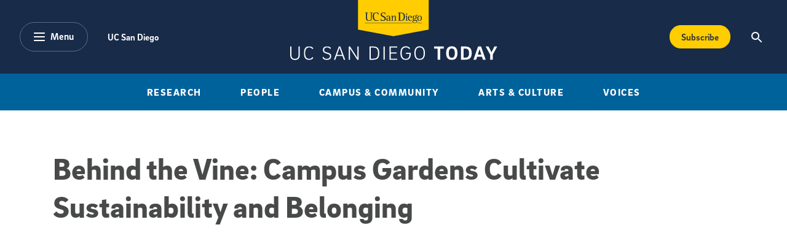

--- FILE ---
content_type: text/html; charset=UTF-8
request_url: https://today.ucsd.edu/videos/behind-the-vine
body_size: 17845
content:
<!DOCTYPE html>
<html lang="en">
	<head>
   	<meta charset="utf-8" />
		<meta name="viewport" content="width=device-width, initial-scale=1" />
		
		<!-- Begin Google Tag Manager --> 
		<script>(function(w,d,s,l,i){w[l]=w[l]||[];w[l].push({'gtm.start': new Date().getTime(),event:'gtm.js'});var f=d.getElementsByTagName(s)[0], j=d.createElement(s),dl=l!='dataLayer'?'&l='+l:'';j.async=true;j.src= 'https://www.googletagmanager.com/gtm.js?id='+i+dl;f.parentNode.insertBefore(j,f); })(window,document,'script','dataLayer','GTM-5BF4W4D');</script> 
		<!-- End Google Tag Manager -->

		

			<title>Behind the Vine: Campus Gardens Cultivate Sustainability and Belonging</title>
			<meta name="description" content="UC San Diego is home to an array of campus gardens that promote education and the growth of sustainable food and local produce. In celebration of the university’s 2024 Earth Week Celebration, learn more about the green spaces where students and staff come together to cultivate community, sustainability and belonging." />
			<!-- Facebook -->
			<meta property="og:title" content="Behind the Vine: Campus Gardens Cultivate Sustainability and Belonging" />
			<meta property="og:type" content="video.other" />
			<meta property="og:url" content="https://today.ucsd.edu/videos/behind-the-vine" />
			
			
			<!-- twitter -->
			<meta name="twitter:card" content="summary_large_image">
			<meta name="twitter:site" content="@UCSanDiego">
			<meta name="twitter:title" content="Behind the Vine: Campus Gardens Cultivate Sustainability and Belonging">
			<meta name="twitter:description" content="UC San Diego is home to an array of campus gardens that promote education and the growth of sustainable food and local produce. In celebration of the university’s 2024 Earth Week Celebration, learn more about the green spaces where students and staff come together to cultivate community, sustainability and belonging.">
			<meta name="twitter:image" content="https://today.ucsd.edu/news_uploads/_social/231101WarrenGardenDSC_1399ErikJepsenUCSanDiego12_%281%29.jpg">
			
			
			<!-- Begin Data Layer -->
			<script> 
			window.dataLayer = window.dataLayer || []; 
			window.dataLayer.push({ 
				'page_type': 'videos detail', 
				'content_title': 'Behind the Vine: Campus Gardens Cultivate Sustainability and Belonging', 
				
				'content_author': ['Amanda Rubalcava'], 
				'content_category': ['Campus News','Student Life'],
				
				'content_topic': [], 
				
				
				'content_pub_date': '2024-04-23',
				'site_section': 'uc san diego today' 
			}); 
			</script>				
			<!-- End Data Layer -->
			
			

		<!-- Google Search -->
		<script async src="https://cse.google.com/cse.js?cx=45493c5a592684cbd"></script>		
		<!--
		<PageMap>
			<DataObject type="document">
				<Attribute name="channel">Videos</Attribute>
				</DataObject>
		</PageMap>
		-->
		

		<script defer="defer" src="/build/scripts/app.js"></script>
		<link rel="stylesheet" href="/build/styles/app.css">
		
		
	</head>

	<body>
		<!-- Begin Google Tag Manager (noscript) --> 
		<noscript><iframe src="https://www.googletagmanager.com/ns.html?id=GTM-5BF4W4D" height="0" width="0" style="display:none;visibility:hidden"></iframe></noscript> 
		<!-- End Google Tag Manager (noscript) -->
		
		<header>
			<!-- a11y skip link -->
	      <div class="skip-to-btn">
	        <a class="skip-navigation" href="#content" tabindex="0" title="Skip to main content">Skip to main content</a>
	      </div>
      
	      <!-- Optional emergency banner -->
			<div id="uc-emergency"></div>
	      <!-- 
The Emergency Emergency
This banner's display can be controlled via typical bootstrap classes.
-->

	      <!-- Global Nav -->
	      <!-- Navbar the primary component for the Main site nav -->
<nav role="navigation" aria-label="Main" class="navbar navbar-expand-lg bg-dark text-white">
  <div class="container-fluid nav-inner">
    <div class="nav-inner-left">
      <button
        class="btn btn-alternate btn-menu"
        type="button"
        data-bs-toggle="offcanvas"
        data-bs-target="#categoryNav"
        aria-controls="categoryNav"
        aria-expanded="false"
      >
        <div class="pill-icon-wrapper">
         	<svg
				  xmlns="http://www.w3.org/2000/svg"
				  width="18"
				  height="14"
				  viewBox="0 0 18 14"
				><path
				    class="menu-icon"
				    fill="#FFF"
				    d="M55,43 L71,43 C71.5522847,43 72,43.4477153 72,44 C72,44.5522847 71.5522847,45 71,45 L55,45 C54.4477153,45 54,44.5522847 54,44 C54,43.4477153 54.4477153,43 55,43 Z M55,55 L71,55 C71.5522847,55 72,55.4477153 72,56 C72,56.5522847 71.5522847,57 71,57 L55,57 C54.4477153,57 54,56.5522847 54,56 C54,55.4477153 54.4477153,55 55,55 Z M55,49 L71,49 C71.5522847,49 72,49.4477153 72,50 C72,50.5522847 71.5522847,51 71,51 L55,51 C54.4477153,51 54,50.5522847 54,50 C54,49.4477153 54.4477153,49 55,49 Z"
				    transform="translate(-54 -43)"
				  ></path>
				</svg>
        </div>
        <span class="pill-label">Menu</span>
      </button>
      <ul class="nav utility-nav ">
        <li class="nav-item">
          <a class="nav-link" href="https://www.ucsd.edu/" title="UC San Diego">
            UC San Diego
          </a>
        </li>
             
      </ul>
    </div>
    <div class="nav-inner-center">
      <a class="nav-brand text-white d-inline-block" href="/">
        <img
          class="logo"
          src="/build/assets/img/global-nav/ucsd-today-logo.svg"
          alt="UC San Diego - Today"
          width="337"
          height="98"
        />
      </a>
    </div>
    <div class="nav-inner-right d-flex flex-row">
      <div class="ms-auto">
        <a class="btn btn-secondary btn-subscribe text-capitalize" aria-label="Subscribe to the Today Newsletter" href="/newsletter/#subscribe" onclick="window.dataLayer.push({ ecommerce: null }); window.dataLayer.push({event: 'add_to_cart', ecommerce: {currency: 'USD', value: 25.00, items: [{item_name: 'Subscribe CTA Button', price: 25.00}]}});">
        Subscribe
        </a>
      </div>
      <button
        class="btn"
        type="button"
        data-bs-toggle="offcanvas"
        data-bs-target="#offcanvasTop"
        aria-controls="offcanvasTop"
        aria-expanded="false"
        aria-label="Search the UC San Diego Website"
      >
        <img
          src="/build/assets/img/global-nav/search-icon.svg"
          alt="Magnifying glass icon"
          class="search-icon"
          aria-hidden="true"
          width="18"
          height="18"
        />
      </button>
    </div>
  </div>
</nav>
<!-- Desktop only top level category sub navigation -->
<div
  class="top-level-categories container-fluid text-center bg-primary d-none d-lg-block"
>
  <nav aria-label="Sub" class="container">
    <ul
      class="nav  mx-auto py-3 text-uppercase justify-content-center justify-content-xl-between"
    >
        <li class="nav-item">
          <a class="nav-link text-white" title="Research" href="https://today.ucsd.edu/research">
            Research
          </a>
        </li>
        <li class="nav-item">
          <a class="nav-link text-white" title="People" href="https://today.ucsd.edu/people">
            People
          </a>
        </li>
        <li class="nav-item">
          <a class="nav-link text-white" title="Research" href="https://today.ucsd.edu/campus-and-community">
            Campus & Community
          </a>
        </li>
        <li class="nav-item">
          <a class="nav-link text-white" title="Research" href="https://today.ucsd.edu/arts-and-culture">
            Arts & Culture
          </a>
        </li>
        <li class="nav-item">
          <a class="nav-link text-white" title="Research" href="https://today.ucsd.edu/voices">
            Voices
          </a>
        </li>
    </ul>
  </nav>
</div>	
		</header>
		
		<main id="content">


	
		
			
		

		
	
		


<section id="feature-detail-hero" class="feature-detail-hero mt-5 mb-4-5 mt-md-6-5 mb-md-6">
	<div class="container">   
		

		<h1 class="mt-3 mt-md-4 mb-4-5 mb-md-4">Behind the Vine: Campus Gardens Cultivate Sustainability and Belonging</h1>
		
	</div>
	
	<!-- Video Player -->
	<!-- 
  This figure is meant to be part of a Video Detail page. It provides 
  data attributes for the slideshow carousel script to target the image and
  caption for dynamically pulling into the slideshow modal
  - Supported variables
  -- video-src
  -- video-title
  -- video-caption
-->

<div class="full-width-mobile container-md" style="margin-top: 4em;">
	<div class="ratio ratio-16x9">
			<iframe 
				width="1020" 
				height="1280" 
				src="https://www.youtube.com/embed/8JI5jGg26SY" 
				title="Behind the Vine: Campus Gardens Cultivate Sustainability and Belonging" 
				frameborder="0" 
				allow="accelerometer; autoplay; clipboard-write; encrypted-media; gyroscope; picture-in-picture; web-share"
				referrerpolicy="strict-origin-when-cross-origin"
				allowfullscreen
			></iframe>     
		</div>
	</div>

	<div class="container-md">
		<p class="figure-caption fs-5 mt-3 mb-3"></p>
	</div>	
</section>

		<section id="wysiwyg" class="wysiwyg mb-7 ">
	
	<!-- START OF AUTHORS-BLOCK FOR MOBILE  -->
	
		<div class="container by-section mb-5-5 d-lg-none">
			
	<!-- 
	  This renders authors content as well as media contacts
	  - Supported variables
	  -- authors
	  -- media-contacts
	-->
	
	<!-- NEW FORMAT SLIDESHOWS AND VIDEOS -->
	
		<h2 class="section-title mb-3">Story by:</h2>
		<ul class="px-0">
			
			 <li class="d-block">
				 <a href="https://today.ucsd.edu/archives/author/Amanda_Rubalcava" class="person-name">
				<span>Amanda Rubalcava</span>
				 </a>
			  	
				-
				<a href="mailto:arubalcava@ucsd.edu" class="person-name email"><span
				  >arubalcava@ucsd.edu</span></a>
			  		
			 </li>
			
		</ul>
	
	
	<!-- TW STORIES OLD FORMAT -->
		

		</div>
	 
	 <!-- END OF AUTHORS-BLOCK FOR MOBILE -->
	
	<div class="container">
		<h2 class="visually-hidden" id="view-count-data" data-entry-id="13405" data-channel="videos">Published Date</h2>
		<time class="section-title mb-5">
		April 23, 2024
		</time>
	</div>
    
	<!-- START NEW CONTENT BLOCK -->
	<div class="container content-block">
	   <div class="row">
			<!-- START If this is the first module, we render the authors block -->
			
				<div class="by-section col-3 offset-1 order-2 d-none d-lg-block">
					
						<!-- START TOPICS & SHARE DESKTOP -->
						
	<!-- 
	  This renders authors content as well as media contacts
	  - Supported variables
	  -- authors
	  -- media-contacts
	-->
	
	<!-- NEW FORMAT SLIDESHOWS AND VIDEOS -->
	
		<h2 class="section-title mb-3">Story by:</h2>
		<ul class="px-0">
			
			 <li class="d-block">
				 <a href="https://today.ucsd.edu/archives/author/Amanda_Rubalcava" class="person-name">
				<span>Amanda Rubalcava</span>
				 </a>
			  	
				-
				<a href="mailto:arubalcava@ucsd.edu" class="person-name email"><span
				  >arubalcava@ucsd.edu</span></a>
			  		
			 </li>
			
		</ul>
	
	
	<!-- TW STORIES OLD FORMAT -->
		

						<!-- END TOPICS & SHARE DESKTOP -->
					 
					<!-- START TOPICS & SHARE DESKTOP -->
					<!--
  This renders topics, share this
  - Supported variables
  -- topics
-->



<h2 class="section-title mt-5 mb-3">Share This:</h2>
<ul class="nav social-nav">
   <li class="nav-item">
      <a
        href="https://www.linkedin.com/sharing/share-offsite/?url=https://today.ucsd.edu/videos/behind-the-vine"
        class="text-white text-decoration-none social-icon-link"
      >
         <span class="visually-hidden">Share this story on Linkedin</span> 
         <svg class="social-icon linkedin" viewBox="0 0 18 18" xmlns="http://www.w3.org/2000/svg">
            <path d="m4 2c0 1.1-.7 2-2 2-1.2 0-2-.9-2-1.9 0-1.1.8-2.1 2-2.1s2 .9 2 2zm-4 16h4v-13h-4zm13.6-12.8c-2.1 0-3.3 1.2-3.8 2h-.1l-.2-1.7h-3.6c0 1.1.1 2.4.1 3.9v8.6h4v-7.1c0-.4 0-.7.1-1 .3-.7.8-1.6 1.9-1.6 1.4 0 2 1.2 2 2.8v6.9h4v-7.4c0-3.7-1.9-5.4-4.4-5.4z" class="icon-fill-dark" />
           </svg>
      </a>
   </li>
   <li class="nav-item">
      <a
        href="http://www.facebook.com/sharer.php?u=https://today.ucsd.edu/videos/behind-the-vine"
        class="text-white text-decoration-none social-icon-link"
      >
         <span class="visually-hidden">Share this story on Facebook</span> 
         <svg class="social-icon facebook" xmlns="http://www.w3.org/2000/svg" version="1.1" viewBox="0 0 9 18">
              <g>
             <path class="icon-fill-dark" d="M6,18H2v-9H0v-3.1h2v-1.9C2,1.5,3.1,0,6.3,0h2.7v3.1h-1.7c-1.2,0-1.3.4-1.3,1.2v1.6h3l-.4,3.1h-2.7v9h0Z"/>
            </g>
         </svg>
      </a>
   </li>
   <li class="nav-item">
        <a 
        href="https://www.threads.net/intent/post?text=Behind the Vine: Campus Gardens Cultivate Sustainability and Belonging%20https://today.ucsd.edu/videos/behind-the-vine"
        class="text-white text-decoration-none social-icon-link"
       >
         <span class="visually-hidden">Share this story on Threads</span> 
         <svg class="social-icon threads" xmlns="http://www.w3.org/2000/svg" version="1.1" viewBox="0 0 15.4 17.8">
            <path class="icon-fill-dark" d="M12,8.3s-.2,0-.2-.1c-.1-2.6-1.5-4-3.9-4h0c-1.4,0-2.6.6-3.3,1.7l1.3.9c.5-.8,1.4-1,2-1s0,0,0,0c.8,0,1.4.2,1.7.7.3.3.5.8.5,1.3-.7,0-1.4-.2-2.2,0-2.2,0-3.7,1.4-3.6,3.2,0,.9.5,1.7,1.3,2.2.7.4,1.5.6,2.4.6s2.1-.5,2.7-1.3c.5-.6.8-1.4.9-2.4.6.3,1,.8,1.2,1.3.4.9.4,2.4-.8,3.6-1.1,1.1-2.3,1.5-4.2,1.5s-3.7-.7-4.8-2c-1-1.2-1.5-3-1.5-5.4s.5-4.1,1.5-5.4c1-1.3,2.7-2,4.8-2s3.8.7,4.9,2c.5.7.9,1.5,1.2,2.4l1.5-.4c-.3-1.2-.8-2.2-1.5-3.1-1.4-1.6-3.4-2.5-6.1-2.5h0C5.2,0,3.2.9,1.8,2.6c-1.2,1.5-1.8,3.7-1.8,6.3h0c0,2.7.6,4.8,1.8,6.3,1.4,1.7,3.4,2.6,6,2.6h0c2.3,0,4-.6,5.3-2,1.8-1.8,1.7-4,1.1-5.4-.4-1-1.2-1.8-2.3-2.3v.2ZM8,12.1c-1,0-2-.4-2-1.3s.5-1.5,2.1-1.6h.5c.6,0,1.1,0,1.6.2-.2,2.3-1.3,2.7-2.2,2.7Z"/>
         </svg>
      </a>
   </li>
   <li class="nav-item">
      <a
        href="http://twitter.com/share?text=Behind the Vine: Campus Gardens Cultivate Sustainability and Belonging&url=https://today.ucsd.edu/videos/behind-the-vine"
        class="text-white text-decoration-none social-icon-link"
      >
         <span class="visually-hidden">Share this story on Twitter</span> 
         <svg class="social-icon twitter" xmlns="http://www.w3.org/2000/svg" version="1.1" viewBox="0 0 14.7 15">
           <path class="icon-fill-dark" d="M8.7,6.4L14.2,0h-1.3l-4.7,5.5L4.4,0H0l5.7,8.3L0,15h1.3l5-5.8,4,5.8h4.4l-6-8.6h0ZM7,8.4l-.6-.8L1.8,1h2l3.7,5.3.6.8,4.8,6.9h-2l-3.9-5.6h0Z"/>
         </svg>
      </a>
   </li>
   <li class="nav-item">
      <a
        href="mailto:?subject=Behind the Vine: Campus Gardens Cultivate Sustainability and Belonging}&body=I%20thought%20you%20might%20be%20interested%20in%20this%20story:%0A%0Ahttps://today.ucsd.edu/videos/behind-the-vine"
        class="text-white text-decoration-none social-icon-link"
      >
         <span class="visually-hidden">Share this story via email</span> 
         <svg class="social-icon share-email" xmlns="http://www.w3.org/2000/svg" version="1.1" viewBox="0 0 27 18">
           <path class="icon-fill-dark" d="M.8,1.9c.7.4,10.9,5.8,11.2,6s.9.3,1.4.3,1,0,1.4-.3S25.3,2.3,26.1,1.9c.7-.4,1.4-1.9,0-1.9H.8C-.6,0,.1,1.5.8,1.9ZM26.4,5.2c-.8.4-11.1,5.8-11.6,6s-.9.3-1.4.3-.8,0-1.4-.3S1.4,5.7.6,5.2c-.6-.3-.6,0-.6.3v10.9c0,.6.8,1.5,1.5,1.5h24c.7,0,1.5-.9,1.5-1.5V5.6c0-.3,0-.6-.6-.3h0Z"/>
         </svg>
      </a>
   </li>
</ul>

					<!-- END TOPICS & SHARE DESKTOP -->
				</div>
			
			<!-- END If this is the first module, we render the authors block -->
			
			
			<div class="col col-left order-2 order-lg-1">
				
				
				<h2 class="visually-hidden">Video Description</h2>
				
				<p>UC San Diego is home to an array of campus gardens that promote education and the growth of sustainable food and local produce. In celebration of the university&rsquo;s 2024 Earth Week Celebration, learn more about the green spaces where students and staff come together to cultivate community, sustainability and belonging.</p>

<p>Videos by Michael Foster and Daniel Orren. Photos by Erik Jepsen.</p>
				
				

				

<!-- Begin Giving Bug -->

<!-- End Giving Bug -->
				
			</div>
		</div>
	</div>
	<!-- END CONTENT BLOCK -->

	<!-- START TOPICS & SHARE MOBILE  -->
	
	<div class="container by-section d-block d-lg-none">
		<!--
  This renders topics, share this
  - Supported variables
  -- topics
-->



<h2 class="section-title mt-5 mb-3">Share This:</h2>
<ul class="nav social-nav">
   <li class="nav-item">
      <a
        href="https://www.linkedin.com/sharing/share-offsite/?url=https://today.ucsd.edu/videos/behind-the-vine"
        class="text-white text-decoration-none social-icon-link"
      >
         <span class="visually-hidden">Share this story on Linkedin</span> 
         <svg class="social-icon linkedin" viewBox="0 0 18 18" xmlns="http://www.w3.org/2000/svg">
            <path d="m4 2c0 1.1-.7 2-2 2-1.2 0-2-.9-2-1.9 0-1.1.8-2.1 2-2.1s2 .9 2 2zm-4 16h4v-13h-4zm13.6-12.8c-2.1 0-3.3 1.2-3.8 2h-.1l-.2-1.7h-3.6c0 1.1.1 2.4.1 3.9v8.6h4v-7.1c0-.4 0-.7.1-1 .3-.7.8-1.6 1.9-1.6 1.4 0 2 1.2 2 2.8v6.9h4v-7.4c0-3.7-1.9-5.4-4.4-5.4z" class="icon-fill-dark" />
           </svg>
      </a>
   </li>
   <li class="nav-item">
      <a
        href="http://www.facebook.com/sharer.php?u=https://today.ucsd.edu/videos/behind-the-vine"
        class="text-white text-decoration-none social-icon-link"
      >
         <span class="visually-hidden">Share this story on Facebook</span> 
         <svg class="social-icon facebook" xmlns="http://www.w3.org/2000/svg" version="1.1" viewBox="0 0 9 18">
              <g>
             <path class="icon-fill-dark" d="M6,18H2v-9H0v-3.1h2v-1.9C2,1.5,3.1,0,6.3,0h2.7v3.1h-1.7c-1.2,0-1.3.4-1.3,1.2v1.6h3l-.4,3.1h-2.7v9h0Z"/>
            </g>
         </svg>
      </a>
   </li>
   <li class="nav-item">
        <a 
        href="https://www.threads.net/intent/post?text=Behind the Vine: Campus Gardens Cultivate Sustainability and Belonging%20https://today.ucsd.edu/videos/behind-the-vine"
        class="text-white text-decoration-none social-icon-link"
       >
         <span class="visually-hidden">Share this story on Threads</span> 
         <svg class="social-icon threads" xmlns="http://www.w3.org/2000/svg" version="1.1" viewBox="0 0 15.4 17.8">
            <path class="icon-fill-dark" d="M12,8.3s-.2,0-.2-.1c-.1-2.6-1.5-4-3.9-4h0c-1.4,0-2.6.6-3.3,1.7l1.3.9c.5-.8,1.4-1,2-1s0,0,0,0c.8,0,1.4.2,1.7.7.3.3.5.8.5,1.3-.7,0-1.4-.2-2.2,0-2.2,0-3.7,1.4-3.6,3.2,0,.9.5,1.7,1.3,2.2.7.4,1.5.6,2.4.6s2.1-.5,2.7-1.3c.5-.6.8-1.4.9-2.4.6.3,1,.8,1.2,1.3.4.9.4,2.4-.8,3.6-1.1,1.1-2.3,1.5-4.2,1.5s-3.7-.7-4.8-2c-1-1.2-1.5-3-1.5-5.4s.5-4.1,1.5-5.4c1-1.3,2.7-2,4.8-2s3.8.7,4.9,2c.5.7.9,1.5,1.2,2.4l1.5-.4c-.3-1.2-.8-2.2-1.5-3.1-1.4-1.6-3.4-2.5-6.1-2.5h0C5.2,0,3.2.9,1.8,2.6c-1.2,1.5-1.8,3.7-1.8,6.3h0c0,2.7.6,4.8,1.8,6.3,1.4,1.7,3.4,2.6,6,2.6h0c2.3,0,4-.6,5.3-2,1.8-1.8,1.7-4,1.1-5.4-.4-1-1.2-1.8-2.3-2.3v.2ZM8,12.1c-1,0-2-.4-2-1.3s.5-1.5,2.1-1.6h.5c.6,0,1.1,0,1.6.2-.2,2.3-1.3,2.7-2.2,2.7Z"/>
         </svg>
      </a>
   </li>
   <li class="nav-item">
      <a
        href="http://twitter.com/share?text=Behind the Vine: Campus Gardens Cultivate Sustainability and Belonging&url=https://today.ucsd.edu/videos/behind-the-vine"
        class="text-white text-decoration-none social-icon-link"
      >
         <span class="visually-hidden">Share this story on Twitter</span> 
         <svg class="social-icon twitter" xmlns="http://www.w3.org/2000/svg" version="1.1" viewBox="0 0 14.7 15">
           <path class="icon-fill-dark" d="M8.7,6.4L14.2,0h-1.3l-4.7,5.5L4.4,0H0l5.7,8.3L0,15h1.3l5-5.8,4,5.8h4.4l-6-8.6h0ZM7,8.4l-.6-.8L1.8,1h2l3.7,5.3.6.8,4.8,6.9h-2l-3.9-5.6h0Z"/>
         </svg>
      </a>
   </li>
   <li class="nav-item">
      <a
        href="mailto:?subject=Behind the Vine: Campus Gardens Cultivate Sustainability and Belonging}&body=I%20thought%20you%20might%20be%20interested%20in%20this%20story:%0A%0Ahttps://today.ucsd.edu/videos/behind-the-vine"
        class="text-white text-decoration-none social-icon-link"
      >
         <span class="visually-hidden">Share this story via email</span> 
         <svg class="social-icon share-email" xmlns="http://www.w3.org/2000/svg" version="1.1" viewBox="0 0 27 18">
           <path class="icon-fill-dark" d="M.8,1.9c.7.4,10.9,5.8,11.2,6s.9.3,1.4.3,1,0,1.4-.3S25.3,2.3,26.1,1.9c.7-.4,1.4-1.9,0-1.9H.8C-.6,0,.1,1.5.8,1.9ZM26.4,5.2c-.8.4-11.1,5.8-11.6,6s-.9.3-1.4.3-.8,0-1.4-.3S1.4,5.7.6,5.2c-.6-.3-.6,0-.6.3v10.9c0,.6.8,1.5,1.5,1.5h24c.7,0,1.5-.9,1.5-1.5V5.6c0-.3,0-.6-.6-.3h0Z"/>
         </svg>
      </a>
   </li>
</ul>

	</div>
	
	<!-- END TOPICS & SHARE MOBILE -->
	
</section>
	

	<div class="py-5 py-lg-7 gray-200-bg">
    <div class="container">
    <section class="row you-may-also-like">
        <div class="col-12 mb-5 mb-lg-7">
	         <!--
- Section Header Left is a right aligned heading with graphic eleemnt 
-- supported variables:
-- title
-- cta_label
-- cta_link
-- cta_off_site
-->
<div class="section-heading-left">
  <div class="section-heading-inner mb-5 mb-lg-0">
    <h2 class="section-heading-label text-uppercase my-0 pe-4">
      You May Also Like
    </h2>
    <div class="hr section-divider bg-divider me-md-3"></div>
  </div>
  
</div>
        </div>
        
        <div class="col-12 col-lg-6 highlighted d-block d-lg-none">
            
               
                 <div class="featured-card text-center mb-5 d-flex flex-column">
                     
                     <div class="featured-card-body order-1 d-flex flex-column">
                         <h3 class="h4 order-1">
                             <a class="featured-link text-decoration-none" href="https://today.ucsd.edu/story/spreading-drug-costs-over-the-year-may-ease-financial-burden-for-medicare-cancer-patients">
                                 Spreading Drug Costs Over the Year May Ease Financial Burden for Medicare Cancer Patients
                             </a>
                         </h3>
						   	
									
		                         <a
		                             href="https://today.ucsd.edu/research/health-and-behavior"
		                             class="order-0 featured-card-topic h2-alt text-decoration-none d-block text-primary"
		                         >Health &amp; Behavior</a>
		                       
									  
									  
									  
									 
		                     
                     </div>
                     
	                     <div class="featured-img-wrapper mb-4-5 order-0">
	                         <a
	                             href="https://today.ucsd.edu/story/spreading-drug-costs-over-the-year-may-ease-financial-burden-for-medicare-cancer-patients"
	                             class="featured-link text-decoration-none d-block"
	                         ><span class="visually-hidden">Senior woman sitting near window reading presscription and holding medicine pills.</span>
	                             <img
	                             class="lozad featured-img img-fluid"
	                             srcset="https://today.ucsd.edu/teaser_uploads/_special-lead-mobile/iStock-2172325176-teaser-1200x628.png 350w, https://today.ucsd.edu/teaser_uploads/_special-lead-desk/iStock-2172325176-teaser-1200x628.png 864w"
	                             sizes="(min-width: 768px) 864px, 350px"
	                             data-src="https://today.ucsd.edu/teaser_uploads/_special-lead-desk/iStock-2172325176-teaser-1200x628.png"
	                             alt="Spreading Drug Costs Over the Year May Ease Financial Burden for Medicare Cancer Patients"
	                             width="750"
	                             height="488"
										  aria-hidden="true"
	                             />
	                         </a>
	                     </div>
                     
                     
                 </div>
               
            
            
        </div>
        
        <div class="col-12 col-lg-6 d-block d-lg-none">
            <div class="articles d-flex flex-row flex-column">
					                    
						 
                                    
						
                        <div class="article d-flex flex-row">
                            
	                         <div class="info-excerpt flex-grow-1 order-1 d-flex flex-column">
	                                                             
	                             <a href="https://today.ucsd.edu/story/a-conversation-with-invincible-animation-producer-and-alumna-marge-dean" class="topic-title order-1">
	                                <h3 class="h4">A Conversation with ‘Invincible’ Animation Producer and Alumna Marge Dean</h3>
	                             </a>
									   	
												 
												 
												 
												
			                             <a
			                                 href="https://today.ucsd.edu/arts-and-culture/events-and-happenings"
			                                 class="featured-card-topic h2-alt text-decoration-none d-block text-primary order-0"
			                             >
			                                 Events &amp; Happenings
			                             </a>
			                            
												 
											
	                         </div>
	                         
		                         <figure class="col-12 me-4 order-0">
		                         <a
		                             href="https://today.ucsd.edu/story/a-conversation-with-invincible-animation-producer-and-alumna-marge-dean"
		                             class="featured-link text-decoration-none d-block"
		                         ><span class="visually-hidden">Portrait of Marge Dean in her studio</span>
		                             <img
		                             class="featured-img img-fluid"
		                             srcset="https://today.ucsd.edu/teaser_uploads/_special-mobile/marge-dean-headshot.png 350w, https://today.ucsd.edu/teaser_uploads/_special-desk/marge-dean-headshot.png 864w"
		                             sizes="(min-width: 768px) 864px, 350px"
		                             data-src="https://today.ucsd.edu/teaser_uploads/_special-desk/marge-dean-headshot.png"
		                             alt="A Conversation with ‘Invincible’ Animation Producer and Alumna Marge Dean"
		                             width="750"
		                             height="488"
											  aria-hidden="true"
		                             />
		                         </a>
		                         </figure>
	                         
	                     </div>
                   
                                    
						
                        <div class="article d-flex flex-row">
                            
	                         <div class="info-excerpt flex-grow-1 order-1 d-flex flex-column">
	                                                             
	                             <a href="https://today.ucsd.edu/story/new-vulnerability-identified-in-aggressive-breast-cancer" class="topic-title order-1">
	                                <h3 class="h4">New Vulnerability Identified in Aggressive Breast Cancer</h3>
	                             </a>
									   	
												
			                             <a
			                                 href="https://today.ucsd.edu/research/health-and-behavior"
			                                 class="featured-card-topic h2-alt text-decoration-none d-block text-primary order-0"
			                             >
			                                 Health &amp; Behavior
			                             </a>
			                            
												 
												 
												 
												 
											
	                         </div>
	                         
		                         <figure class="col-12 me-4 order-0">
		                         <a
		                             href="https://today.ucsd.edu/story/new-vulnerability-identified-in-aggressive-breast-cancer"
		                             class="featured-link text-decoration-none d-block"
		                         ><span class="visually-hidden">3D rendering of cancer detection screening as a treatment for malignant cells with a biopsy </span>
		                             <img
		                             class="featured-img img-fluid"
		                             srcset="https://today.ucsd.edu/teaser_uploads/_special-mobile/iStock-1477214805-teaser-1200x628.png 350w, https://today.ucsd.edu/teaser_uploads/_special-desk/iStock-1477214805-teaser-1200x628.png 864w"
		                             sizes="(min-width: 768px) 864px, 350px"
		                             data-src="https://today.ucsd.edu/teaser_uploads/_special-desk/iStock-1477214805-teaser-1200x628.png"
		                             alt="New Vulnerability Identified in Aggressive Breast Cancer"
		                             width="750"
		                             height="488"
											  aria-hidden="true"
		                             />
		                         </a>
		                         </figure>
	                         
	                     </div>
                   
                                    
						
                        <div class="article d-flex flex-row">
                            
	                         <div class="info-excerpt flex-grow-1 order-1 d-flex flex-column">
	                                                             
	                             <a href="https://today.ucsd.edu/story/compressed-data-technique-enables-pangenomics-at-scale" class="topic-title order-1">
	                                <h3 class="h4">Compressed Data Technique Enables Pangenomics at Scale</h3>
	                             </a>
									   	
												
			                             <a
			                                 href="https://today.ucsd.edu/research/technology-and-engineering"
			                                 class="featured-card-topic h2-alt text-decoration-none d-block text-primary order-0"
			                             >
			                                 Technology &amp; Engineering
			                             </a>
			                            
												 
												 
												 
												 
											
	                         </div>
	                         
		                         <figure class="col-12 me-4 order-0">
		                         <a
		                             href="https://today.ucsd.edu/story/compressed-data-technique-enables-pangenomics-at-scale"
		                             class="featured-link text-decoration-none d-block"
		                         ><span class="visually-hidden">Spirals of DNA code twist into a black hole</span>
		                             <img
		                             class="featured-img img-fluid"
		                             srcset="https://today.ucsd.edu/teaser_uploads/_special-mobile/turakhia_nature_genetics_1200x628.png 350w, https://today.ucsd.edu/teaser_uploads/_special-desk/turakhia_nature_genetics_1200x628.png 864w"
		                             sizes="(min-width: 768px) 864px, 350px"
		                             data-src="https://today.ucsd.edu/teaser_uploads/_special-desk/turakhia_nature_genetics_1200x628.png"
		                             alt="Compressed Data Technique Enables Pangenomics at Scale"
		                             width="750"
		                             height="488"
											  aria-hidden="true"
		                             />
		                         </a>
		                         </figure>
	                         
	                     </div>
                   
                

            </div>
        </div>
        
        <div class="col-12 col-lg-6 d-none d-lg-block">
            <div class="articles d-flex flex-column">
					                    
						 
                                    
						
                    
                        <div class="article d-flex flex-md-row flex-column">
                            
                            <div class="info-excerpt flex-grow-1 order-1 d-flex flex-column">                     
                                <a href="https://today.ucsd.edu/story/a-conversation-with-invincible-animation-producer-and-alumna-marge-dean" class="topic-title order-1">
                                    <h3 class="h4">A Conversation with ‘Invincible’ Animation Producer and Alumna Marge Dean</h3>
                                </a>
									   	
												
												
												
												
		                                <a
		                                    href="https://today.ucsd.edu/arts-and-culture/events-and-happenings"
		                                    class="featured-card-topic h2-alt text-decoration-none d-block text-primary order-0"
		                                >
		                                    Events &amp; Happenings
		                                </a>
		                              
												
		                              
		                                
                            </div>
                            
	                            <figure class="order-0">
	                            <a
	                                href="https://today.ucsd.edu/story/a-conversation-with-invincible-animation-producer-and-alumna-marge-dean"
	                                class="featured-link text-decoration-none d-block"
	                            ><span class="visually-hidden">Portrait of Marge Dean in her studio</span>
	                                <img
	                                class="featured-img img-fluid"
	                                srcset="https://today.ucsd.edu/teaser_uploads/_special-mobile/marge-dean-headshot.png 350w, https://today.ucsd.edu/teaser_uploads/_special-desk/marge-dean-headshot.png 864w"
	                                sizes="(min-width: 768px) 864px, 350px"
	                                data-src="https://today.ucsd.edu/teaser_uploads/_special-desk/marge-dean-headshot.png"
	                                alt="A Conversation with ‘Invincible’ Animation Producer and Alumna Marge Dean"
	                                width="750"
	                                height="488"
											  aria-hidden="true"
	                                />
	                            </a>
	                            </figure>
                            
                        </div>
                      
                                    
						
                    
                        <div class="article d-flex flex-md-row flex-column">
                            
                            <div class="info-excerpt flex-grow-1 order-1 d-flex flex-column">                     
                                <a href="https://today.ucsd.edu/story/new-vulnerability-identified-in-aggressive-breast-cancer" class="topic-title order-1">
                                    <h3 class="h4">New Vulnerability Identified in Aggressive Breast Cancer</h3>
                                </a>
									   	
												
		                                <a
		                                    href="https://today.ucsd.edu/research/health-and-behavior"
		                                    class="featured-card-topic h2-alt text-decoration-none d-block text-primary order-0"
		                                >
		                                    Health &amp; Behavior
		                                </a>
		                              
												
												
												
												
		                              
		                                
                            </div>
                            
	                            <figure class="order-0">
	                            <a
	                                href="https://today.ucsd.edu/story/new-vulnerability-identified-in-aggressive-breast-cancer"
	                                class="featured-link text-decoration-none d-block"
	                            ><span class="visually-hidden">3D rendering of cancer detection screening as a treatment for malignant cells with a biopsy </span>
	                                <img
	                                class="featured-img img-fluid"
	                                srcset="https://today.ucsd.edu/teaser_uploads/_special-mobile/iStock-1477214805-teaser-1200x628.png 350w, https://today.ucsd.edu/teaser_uploads/_special-desk/iStock-1477214805-teaser-1200x628.png 864w"
	                                sizes="(min-width: 768px) 864px, 350px"
	                                data-src="https://today.ucsd.edu/teaser_uploads/_special-desk/iStock-1477214805-teaser-1200x628.png"
	                                alt="New Vulnerability Identified in Aggressive Breast Cancer"
	                                width="750"
	                                height="488"
											  aria-hidden="true"
	                                />
	                            </a>
	                            </figure>
                            
                        </div>
                      
                                    
						
                    
                        <div class="article d-flex flex-md-row flex-column">
                            
                            <div class="info-excerpt flex-grow-1 order-1 d-flex flex-column">                     
                                <a href="https://today.ucsd.edu/story/compressed-data-technique-enables-pangenomics-at-scale" class="topic-title order-1">
                                    <h3 class="h4">Compressed Data Technique Enables Pangenomics at Scale</h3>
                                </a>
									   	
												
		                                <a
		                                    href="https://today.ucsd.edu/research/technology-and-engineering"
		                                    class="featured-card-topic h2-alt text-decoration-none d-block text-primary order-0"
		                                >
		                                    Technology &amp; Engineering
		                                </a>
		                              
												
												
												
												
		                              
		                                
                            </div>
                            
	                            <figure class="order-0">
	                            <a
	                                href="https://today.ucsd.edu/story/compressed-data-technique-enables-pangenomics-at-scale"
	                                class="featured-link text-decoration-none d-block"
	                            ><span class="visually-hidden">Spirals of DNA code twist into a black hole</span>
	                                <img
	                                class="featured-img img-fluid"
	                                srcset="https://today.ucsd.edu/teaser_uploads/_special-mobile/turakhia_nature_genetics_1200x628.png 350w, https://today.ucsd.edu/teaser_uploads/_special-desk/turakhia_nature_genetics_1200x628.png 864w"
	                                sizes="(min-width: 768px) 864px, 350px"
	                                data-src="https://today.ucsd.edu/teaser_uploads/_special-desk/turakhia_nature_genetics_1200x628.png"
	                                alt="Compressed Data Technique Enables Pangenomics at Scale"
	                                width="750"
	                                height="488"
											  aria-hidden="true"
	                                />
	                            </a>
	                            </figure>
                            
                        </div>
                      
                

            </div>
        </div>
        <div class="col-12 col-lg-6 highlighted d-none d-lg-block">
            
               
                    <div class="featured-card text-center mb-5 d-flex flex-column">
                        
                        <div class="featured-card-body order-1 d-flex flex-column">
                            <h3 class="h4 order-1">
                                <a class="featured-link text-decoration-none" href="https://today.ucsd.edu/story/spreading-drug-costs-over-the-year-may-ease-financial-burden-for-medicare-cancer-patients">
                                    Spreading Drug Costs Over the Year May Ease Financial Burden for Medicare Cancer Patients
                                </a>
                            </h3>
							   	
										
		                            <a
		                                href="https://today.ucsd.edu/research/health-and-behavior"
		                                class="order-0 featured-card-topic h2-alt text-decoration-none d-block text-primary"
		                            >
		                                Health &amp; Behavior
		                            </a>
		                         
										 
										 
										 
										 
		                            
                        </div>
                        
	                        <div class="featured-img-wrapper mb-4-5 order-0">
	                            <a
	                                href="https://today.ucsd.edu/story/spreading-drug-costs-over-the-year-may-ease-financial-burden-for-medicare-cancer-patients"
	                                class="featured-link text-decoration-none d-block"
	                            ><span class="visually-hidden">Senior woman sitting near window reading presscription and holding medicine pills.</span>
	                                <img
	                                class="featured-img img-fluid"
	                                srcset="https://today.ucsd.edu/teaser_uploads/_special-lead-mobile/iStock-2172325176-teaser-1200x628.png 350w, https://today.ucsd.edu/teaser_uploads/_special-lead-desk/iStock-2172325176-teaser-1200x628.png 864w"
	                                sizes="(min-width: 768px) 864px, 350px"
	                                data-src="https://today.ucsd.edu/teaser_uploads/_special-lead-desk/iStock-2172325176-teaser-1200x628.png"
	                                alt="Spreading Drug Costs Over the Year May Ease Financial Burden for Medicare Cancer Patients"
	                                width="750"
	                                height="488"
											  aria-hidden="true"
	                                />
	                            </a>
	                        </div>
                        
                    </div>
                 
            
            
        </div>
    </section>
    </div>
</div>
	<section class="subscribe bg-primary" id="subscribe">
  <div
    class="subscribe-inner container text-center text-white pt-5-5 pb-6 pt-md-6-5 pb-md-7"
  >
    <div class="row justify-content-center">
      <div class="col-10">
        <h2 class="h3 text-white mb-md-3">Stay in the Know</h2>
        <p class="mb-4">Keep up with all the latest from UC San Diego. Subscribe
          to the newsletter today.
        </p>
      </div>
    </div>
    <div class="row justify-content-center">
      <div class="col-md-10">
        <form
          novalidate
          data-subscribe-form
          class="subscribe-form d-flex flex-column flex-md-row align-items-md-end"
          action="subscribe.html"
          method="post"
	       data-form_type='newsletter_signup'
        >
          <div class="flex-grow-1 mb-4 mb-md-0 me-md-4">
            <label
              for="subscriber-email"
              class="form-label d-block text-start w-100"
            >
              Email
            </label>
            <input
              type="email"
              name="email"
              class="form-control"
              id="subscriber-email"
              autocomplete="off"
              aria-required="true"
            />
            <div
              class="form-text text-danger d-none"
              data-validation-message="email"
            >
              <div class="icon-circle">
                <svg
  xmlns="http://www.w3.org/2000/svg"
  width="18"
  height="18"
  viewBox="0 0 18 18"
  class="close-x "
><polygon
    fill="currentColor"
    fill-rule="evenodd"
    points="16 0 9 7 2 0 0 2 7 9 0 16 2 18 9 11 16 18 18 16 11 9 18 2"
  ></polygon></svg>
              </div>Please provide a valid email address.</div>
          </div>
          <button
            class="btn btn-secondary btn-lg"
            type="submit"
          >Subscribe</button>
        </form>
      </div>
    </div>
  </div>
</section>
<!-- START Subscribe Modal -->
<div
  class="modal fade"
  id="subscribeConfirmation"
  tabindex="-1"
  aria-labelledby="subscribeConfirmationLabel"
  aria-hidden="true"  
>
  <div class="modal-dialog modal-lg modal-dialog-centered">
    <div class="modal-content">
      <div class="modal-header justify-content-end">
        <span
          id="subscribeConfirmationLabel"
          class="visually-hidden"
        >Subscription Notification</span>
        <button
          type="button"
          class="btn text-body p-0 ps-4 pe-2 pb-4"
          data-close-modal
        >
          <span class="visually-hidden">Close Confirmation</span>
          <svg
  xmlns="http://www.w3.org/2000/svg"
  width="18"
  height="18"
  viewBox="0 0 18 18"
  class="close-x "
><polygon
    fill="currentColor"
    fill-rule="evenodd"
    points="16 0 9 7 2 0 0 2 7 9 0 16 2 18 9 11 16 18 18 16 11 9 18 2"
  ></polygon></svg>
        </button>
      </div>
      <div class="modal-body px-6-5 pb-7">
        <h2 class="h3">
          Thank you!
        </h2>
        <p>You have been successfully subscribed to the UC San Diego Today
          Newsletter.</p>
      </div>
      <div class="modal-footer">
      </div>
    </div>
  </div>
</div>
<!-- STOP Subscribe Modal -->
			</main>
		
		<!-- Global Footer -->
	   <footer>
	      <div class="bg-dark text-white footer-inner">
  <div class="container footer-upper">
    <div class="row">
      <div class="col-12 col-lg-3">
        <h2 class="visually-hidden">Contact Information</h2>
        <div class="logo-wrapper">
          <a class="text-white" href="https://ucsd.edu">
            <img
              width="128"
              height="24"
              src="/build/assets/img/global-nav/ucsd-logo-small.svg"
              alt="UC San Diego Homepage"
            />
          </a>
        </div>
        <div class="address-wrapper">9500 Gilman Drive, La Jolla, CA 92093-0021</div>
        <div class="phone-wrapper">
          <a
            href="tel:8585342230"
            class="text-white text-decoration-underline"
            title="Call (858) 534-2230"
          >(858) 534-2230</a>
        </div>
        <div class="hr mt-5 mb-4 d-md-none"></div>
      </div>
      <div class="col-12 col-lg-6 ps-lg-5">
        <nav class="mb-4" aria-label="Footer">
          <h2 class="visually-hidden">Site Directory</h2>
				<ul class="nav fw-bold mx-auto flex-column footer-nav">
              <li class="nav-item">
                <a class="nav-link text-white p-0" title="Media Contacts" href="/media-contacts">
                  Media Resources & Contacts
                </a>
              </li>
              <li class="nav-item">
                <a class="nav-link text-white p-0" title="Newsletter" href="/newsletter">
                  Newsletter
                </a>
              </li>
              <li class="nav-item">
                <a class="nav-link text-white p-0" title="Emergency Status" href="http://www.ucsd.edu/emergency/">
                  Emergency Status
                </a>
              </li>
              <li class="nav-item">
                <a class="nav-link text-white p-0" title="Disability Resources" href="http://disabilities.ucsd.edu/">
                  Disability Resources
                </a>
              </li>
              <li class="nav-item">
                <a class="nav-link text-white p-0" title="Principles of Community" href="http://www.ucsd.edu/explore/about/principles.html">
                  Principles of Community
                </a>
              </li>
              <li class="nav-item">
                <a class="nav-link text-white p-0" title="Organizational Transformation" href="http://transformation.ucsd.edu">
                  Organizational Transformation
                </a>
              </li>
              <li class="nav-item">
                <a class="nav-link text-white p-0" title="University Communications" href="https://univcomms.ucsd.edu/">
                  University Communications
                </a>
              </li>
              <li class="nav-item">
                <a class="nav-link text-white p-0" title="Key Issues" href="https://keyissues.ucsd.edu/">
                  Key Issues
                </a>
              </li>
          </ul>        
			</nav>
      </div>
      <div class="col-12 col-lg-3">
        <h2 class="visually-hidden">Follow Us on Social Media</h2>
        <ul class="nav social-nav">
   <li class="nav-item">
     <a href="https://www.linkedin.com/company/university-of-california-at-san-diego/" class="text-white text-decoration-none social-icon-link">
       <span class="visually-hidden">UC San Diego Linkedin Account</span> 
       <svg class="social-icon linkedin" viewBox="0 0 18 18" xmlns="http://www.w3.org/2000/svg">
          <path d="m4 2c0 1.1-.7 2-2 2-1.2 0-2-.9-2-1.9 0-1.1.8-2.1 2-2.1s2 .9 2 2zm-4 16h4v-13h-4zm13.6-12.8c-2.1 0-3.3 1.2-3.8 2h-.1l-.2-1.7h-3.6c0 1.1.1 2.4.1 3.9v8.6h4v-7.1c0-.4 0-.7.1-1 .3-.7.8-1.6 1.9-1.6 1.4 0 2 1.2 2 2.8v6.9h4v-7.4c0-3.7-1.9-5.4-4.4-5.4z" class="icon-fill linkedin-fill" />
       </svg>
     </a>
   </li>
   <li class="nav-item">
     <a href="https://instagram.com/ucsandiego" class="text-white text-decoration-none social-icon-link">
       <span class="visually-hidden">UC San Diego Instagram Account</span> 
       <svg class="social-icon instagram" viewBox="0 0 18 18" xmlns="http://www.w3.org/2000/svg">
         <defs>
          <linearGradient id="instagramGradient" x1="0" y1="1" x2="1" y2="0">
            <stop offset="0%" stop-color="#feda75"/>  
            <stop offset="25%" stop-color="#fa7e1e"/> 
            <stop offset="50%" stop-color="#d62976"/> 
            <stop offset="75%" stop-color="#962fbf"/> 
            <stop offset="100%" stop-color="#4f5bd5"/> 
          </linearGradient>
         </defs> 
         <path d="m14.884 4.1958c0 .596-.484 1.08-1.08 1.08s-1.08-.484-1.08-1.08.484-1.08 1.08-1.08 1.08.484 1.08 1.08m-5.884 7.804c-1.657 0-3-1.343-3-3s1.343-3 3-3 3 1.343 3 3-1.343 3-3 3m0-7.621c-2.553 0-4.622 2.069-4.622 4.621 0 2.553 2.069 4.622 4.622 4.622 2.552 0 4.621-2.069 4.621-4.622 0-2.552-2.069-4.621-4.621-4.621m7.326 8.258c-.007.571-.112 1.136-.31 1.671-.303.785-.923 1.405-1.708 1.708-.535.199-1.101.303-1.671.31-.949.043-1.234.053-3.637.053s-2.688-.01-3.637-.053c-.571-.007-1.136-.111-1.671-.31-.391-.144-.745-.374-1.035-.673-.299-.29-.529-.644-.673-1.035-.199-.535-.303-1.1-.31-1.671-.043-.949-.053-1.234-.053-3.637s.01-2.688.053-3.637c.007-.57.111-1.136.31-1.671.144-.391.374-.744.673-1.035.29-.299.644-.529 1.035-.673.535-.198 1.1-.303 1.671-.31.949-.043 1.234-.052 3.637-.052s2.688.009 3.637.052c.57.007 1.136.112 1.671.31.391.144.744.375 1.035.673.298.291.529.644.673 1.035.198.535.303 1.101.31 1.671.043.949.052 1.234.052 3.637s-.009 2.688-.052 3.637m1.62-7.347c-.015-.747-.157-1.486-.419-2.185-.226-.601-.58-1.145-1.038-1.594-.449-.458-.993-.812-1.594-1.038-.699-.262-1.438-.404-2.185-.419-.959-.043-1.266-.054-3.71-.054s-2.751.011-3.711.054c-.747.015-1.485.157-2.185.419-.6.226-1.144.58-1.594 1.038-.457.449-.812.993-1.038 1.594-.262.699-.403 1.438-.418 2.185-.044.959-.054 1.266-.054 3.71s.01 2.751.054 3.711c.015.747.156 1.485.418 2.185.226.6.581 1.144 1.038 1.594.45.457.994.812 1.594 1.038.7.262 1.438.403 2.185.418.96.044 1.267.054 3.711.054s2.751-.01 3.71-.054c.747-.015 1.486-.156 2.185-.418 1.209-.468 2.165-1.424 2.632-2.632.262-.7.404-1.438.419-2.185.043-.96.054-1.267.054-3.711s-.011-2.751-.054-3.71" class="icon-fill instagram-fill" fill-rule="evenodd"/>
       </svg>
     </a>
   </li>
   <li class="nav-item">
     <a href="https://twitter.com/ucsandiego" class="text-white text-decoration-none social-icon-link">
       <span class="visually-hidden">UC San Diego Twitter Account</span>  
       <svg class="social-icon twitter" xmlns="http://www.w3.org/2000/svg" version="1.1" viewBox="0 0 14.7 15">
           <path class="icon-fill twitter-fill" d="M8.7,6.4L14.2,0h-1.3l-4.7,5.5L4.4,0H0l5.7,8.3L0,15h1.3l5-5.8,4,5.8h4.4l-6-8.6h0ZM7,8.4l-.6-.8L1.8,1h2l3.7,5.3.6.8,4.8,6.9h-2l-3.9-5.6h0Z"/>
       </svg>
     </a>
   </li>
   <li class="nav-item">
     <a href="https://facebook.com/ucsandiego" class="text-white text-decoration-none social-icon-link">
       <span class="visually-hidden">UC San Diego Facebook Account</span>  
       <svg class="social-icon facebook" xmlns="http://www.w3.org/2000/svg" version="1.1" viewBox="0 0 9 18">
         <g>
           <path class="icon-fill facebook-fill" d="M6,18H2v-9H0v-3.1h2v-1.9C2,1.5,3.1,0,6.3,0h2.7v3.1h-1.7c-1.2,0-1.3.4-1.3,1.2v1.6h3l-.4,3.1h-2.7v9h0Z"/>
         </g>
       </svg>
     </a>
   </li>
   <li class="nav-item">
     <a href="https://youtube.com/ucsandiego" class="text-white text-decoration-none social-icon-link">
       <span class="visually-hidden">UC San Diego Youtube Account</span>  
       <svg class="social-icon youtube" xmlns="http://www.w3.org/2000/svg" version="1.1" viewBox="0 0 20 15.4">
         <path class="icon-fill youtube-fill" d="M10,0C.2,0,0,.9,0,7.7s.2,7.7,10,7.7,10-.9,10-7.7-.2-7.7-10-7.7ZM13.2,8l-4.5,2.1c-.4.2-.7,0-.7-.5v-3.9c0-.4.3-.6.7-.5l4.5,2.1c.4.2.4.5,0,.7Z"/>
       </svg>
     </a>
   </li>
   <li class="nav-item">
     <a href="https://www.tiktok.com/@ucsandiego" class="text-white text-decoration-none social-icon-link">
       <span class="visually-hidden">UC San Diego Tiktok Account</span>  
       <svg class="social-icon tiktok" viewBox="0 0 18 20" xmlns="http://www.w3.org/2000/svg" xmlns:xlink="http://www.w3.org/1999/xlink">
         <path d="m15.0435336 4.1738992c-1.1304209-.69563833-1.9999861-1.99998616-2.2173774-3.30433398-.0435337-.30438935-.0869981-.56524508-.0869981-.86956522h-3.43479643v8.08694268 5.60870952c0 1.6087372-1.30434783 2.913085-2.9130158 2.913085-.52178065 0-.95656326-.1304625-1.39134587-.3478538-.91302964-.478247-1.56520355-1.4782747-1.56520355-2.5652312 0-1.608668 1.30434783-2.9130158 2.95654942-2.9130158.30432015 0 .56517587.0434644.86956522.1303932v-2.69562445-.78263638c-.30438935-.04346442-.56524507-.08692884-.86956522-.08692884-3.52179449 0-6.39134587 2.82608697-6.39134587 6.34781227 0 2.1304486 1.08695652 4.0435059 2.73915812 5.1739269 1.0434921.6957075 2.30437551 1.1304209 3.65218775 1.1304209 3.52172529 0 6.34781223-2.826087 6.34781223-6.3043478v-7.13044865c1.3043478 1.17395457 3.0435475 1.73913043 4.7826779 1.60866797v-2.56516203-.86956521c-.8696344.17385767-1.7391304-.08699805-2.4783024-.56524508" class="icon-fill tiktok-fill" fill-rule="evenodd"/>
       </svg>
     </a>
   </li>
   <li class="nav-item">
     <a href="https://www.threads.net/@ucsandiego" class="text-white text-decoration-none social-icon-link">
       <span class="visually-hidden">UC San Diego Threads Account</span>  
       <svg class="social-icon threads" xmlns="http://www.w3.org/2000/svg" version="1.1" viewBox="0 0 15.4 17.8">
         <path class="icon-fill threads-fill" d="M12,8.3s-.2,0-.2-.1c-.1-2.6-1.5-4-3.9-4h0c-1.4,0-2.6.6-3.3,1.7l1.3.9c.5-.8,1.4-1,2-1s0,0,0,0c.8,0,1.4.2,1.7.7.3.3.5.8.5,1.3-.7,0-1.4-.2-2.2,0-2.2,0-3.7,1.4-3.6,3.2,0,.9.5,1.7,1.3,2.2.7.4,1.5.6,2.4.6s2.1-.5,2.7-1.3c.5-.6.8-1.4.9-2.4.6.3,1,.8,1.2,1.3.4.9.4,2.4-.8,3.6-1.1,1.1-2.3,1.5-4.2,1.5s-3.7-.7-4.8-2c-1-1.2-1.5-3-1.5-5.4s.5-4.1,1.5-5.4c1-1.3,2.7-2,4.8-2s3.8.7,4.9,2c.5.7.9,1.5,1.2,2.4l1.5-.4c-.3-1.2-.8-2.2-1.5-3.1-1.4-1.6-3.4-2.5-6.1-2.5h0C5.2,0,3.2.9,1.8,2.6c-1.2,1.5-1.8,3.7-1.8,6.3h0c0,2.7.6,4.8,1.8,6.3,1.4,1.7,3.4,2.6,6,2.6h0c2.3,0,4-.6,5.3-2,1.8-1.8,1.7-4,1.1-5.4-.4-1-1.2-1.8-2.3-2.3v.2ZM8,12.1c-1,0-2-.4-2-1.3s.5-1.5,2.1-1.6h.5c.6,0,1.1,0,1.6.2-.2,2.3-1.3,2.7-2.2,2.7Z"/>
       </svg>
     </a>
   </li>
   <li class="nav-item">
     <a href="https://bsky.app/profile/ucsandiego.bsky.social" class="text-white text-decoration-none social-icon-link">
       <span class="visually-hidden">UC San Diego Blue sky Account</span>  
       <svg class="social-icon bluesky" xmlns="http://www.w3.org/2000/svg" version="1.1" viewBox="0 0 18 15.9">
         <path class="icon-fill bluesky-fill" d="M3.9,1.1c2.1,1.5,4.3,4.7,5.1,6.4.8-1.7,3-4.8,5.1-6.4,1.5-1.1,3.9-2,3.9.8s-.3,4.6-.5,5.3c-.6,2.3-3,2.9-5.1,2.5,3.6.6,4.6,2.7,2.6,4.7-3.8,3.9-5.5-1-5.9-2.2,0-.2-.1-.3-.1-.2v.2c-.5,1.2-2.2,6.1-6,2.2-2-2.1-1.1-4.1,2.6-4.7-2.1.4-4.4-.2-5.1-2.5C.3,6.5,0,2.5,0,1.9,0-.8,2.4,0,3.9,1.1Z"/>
       </svg>
     </a>
   </li>
</ul>
      </div>
    </div>
  </div>

  <div class="container-fluid px-md-0 footer-lower">
    <div class="hr mt-5 mb-0"></div>
    <div class="text-center">
      <div
        class="accordion divisions-and-schools-accordion"
        id="divisionsSchoolsAccordion"
      >
        <div class="accordion-item bg-transparent border-0">
          <button
            id="divisionsAndSchools"
            class="btn text-capitalize text-white w-100 border-0 collapsed divisions-and-schools-btn"
            type="button"
            data-bs-toggle="collapse"
            data-bs-target="#collapseOne"
            aria-expanded="false"
            aria-controls="collapseOne"
          >
            Divisions &amp; Schools
            <span class="collapse-icon">&nbsp;</span>
          </button>
          <div
            id="collapseOne"
            class="accordion-collapse collapse"
            aria-labelledby="divisionsAndSchools"
            data-bs-parent="#divisionsSchoolsAccordion"
          >
            <div class="accordion-body">
              <nav aria-label="Divisions and Scools">
				  		<ul class="nav  mx-auto flex-column flex-md-row footer-nav text-center justify-content-md-center">
                    <li class="nav-item">
                      <a class="nav-link text-white p-0" 
	                     href="https://artsandhumanities.ucsd.edu/">
                        Arts and Humanities
                      </a>
                    </li>
                    <li class="nav-item">
                      <a class="nav-link text-white p-0" 
	                     href="http://biology.ucsd.edu/">
                        Biological Sciences
                      </a>
                    </li>
                    <li class="nav-item">
                      <a class="nav-link text-white p-0" 
	                     href="https://extendedstudies.ucsd.edu/">
		                  Division of Extended Studies
                      </a>
                    </li>
                    <li class="nav-item">
                      <a class="nav-link text-white p-0" 
	                     href="https://grad.ucsd.edu/">
                        Division of Graduate Education and Postdoctoral Affairs
                      </a>
                    </li>
                    <li class="nav-item">
                      <a class="nav-link text-white p-0" 
	                     href="https://undergrad.ucsd.edu/">
                        Division of Undergraduate Education
                      </a>
                    </li>
                    <li class="nav-item">
                      <a class="nav-link text-white p-0" 
	                     href="https://datascience.ucsd.edu/">
                        Halicioğlu Data Science Institute
                      </a>
                    </li>
                    <li class="nav-item">
                      <a class="nav-link text-white p-0" 
	                     href="https://jacobsschool.ucsd.edu/">
                        Jacobs School of Engineering
                      </a>
                    </li>
                    <li class="nav-item">
                      <a class="nav-link text-white p-0" 
	                     href="https://physicalsciences.ucsd.edu/">
                        Physical Sciences
                      </a>
                    </li>
                    <li class="nav-item">
                      <a class="nav-link text-white p-0" 
	                     href="https://rady.ucsd.edu/">
                        Rady School of Management
                      </a>
                    </li>
                    <li class="nav-item">
                      <a class="nav-link text-white p-0" 
	                     href="https://gps.ucsd.edu/">
                        School of Global Policy & Strategy
                      </a>
                    </li>
                    <li class="nav-item">
                      <a class="nav-link text-white p-0" 
	                     href="https://medschool.ucsd.edu/">
                        School of Medicine
                      </a>
                    </li>
                    <li class="nav-item">
                      <a class="nav-link text-white p-0" 
	                     href="https://scripps.ucsd.edu/">
                        Scripps Institution of Oceanography
                      </a>
                    </li>
                    <li class="nav-item">
                      <a class="nav-link text-white p-0" 
	                     href="https://pharmacy.ucsd.edu/">
                        Skaggs School of Pharmacy
                      </a>
                    </li>
                    <li class="nav-item">
                      <a class="nav-link text-white p-0" 
	                     href="http://socialsciences.ucsd.edu/">
                        Social Sciences
                      </a>
                    </li>
                    <li class="nav-item">
                      <a class="nav-link text-white p-0" 
	                     href="https://hwsph.ucsd.edu/">
                        Wertheim School of Public Health
                      </a>
                    </li>
                </ul>              
               </nav>
            </div>
          </div>
          
        </div>
      </div>
    </div>
    <div class="hr mt-0 mb-4"></div>

    <p class="text-center m-0 pb-4 footer-legal">&copy;
      <span data-full-year>2021</span>
      Regents of the University of California. All rights reserved.
      <a
        href="https://ucsd.edu/about/terms-of-use.html"
        class="text-white text-decoration-underline"
        title="Terms of Use"
      >Terms of Use</a>
      |
      <a
        href="https://accessibility.ucsd.edu/report-a-concern/index.html"
        class="text-white text-decoration-underline"
        title="Accessibility"
      >Accessibility</a>
      |
      <a
        href="https://ucsd.edu/about/privacy.html"
        class="text-white text-decoration-underline"
        title="Privacy"
      >Privacy</a>
      |
      <a
        href="https://univcomms.ucsd.edu/about/contact/index.html"
        class="text-white text-decoration-underline"
        title="Feedback"
      >Feedback</a>
      </p>
  </div>
</div>
	   </footer>
	   <!-- Global Offcanvas and dialogs -->
	   <!-- CATEGORY NAV -->
<!-- This acts as a the offcanvas menu with social links -->
<div
  class="category-nav-wrapper offcanvas offcanvas-start bg-primary text-white"
  tabindex="-1"
  id="categoryNav"
  aria-labelledby="CategoryNavLabel"
>
  <div
    class="offcanvas-header text-right d-flex justify-content-end justify-content-lg-start pe-0"
  >
    <span id="CategoryNavLabel" class="visually-hidden">Category navigation with
      Social links</span>
    <button
      type="button"
      class="btn btn-offcanvas-close d-inline-flex align-items-stretch text-capitalize"
      data-bs-dismiss="offcanvas"
      aria-label="Close Menu"
    >
      <img 
        src="/build//assets/img/global-nav/close-x.svg" 
        alt="X icon" 
        aria-hidden="true" 
        width="18"
        height="18"
      />
      <span
        class="lead  text-white d-none d-lg-inline-block ms-lg-3"
      >Close</span>
    </button>
  </div>
  <div class="offcanvas-body">
    <div class="hr mb-5 mt-0 d-none d-lg-block"></div>
    <div class="container-fluid">
      <div class="row">
        <div class="col-lg-12">
          <nav class="nav-categories d-flex flex-column flex-lg-row justify-content-between" aria-label="Main Expanded">
	          
	         <!-- OffCanvas Navigation --> 
            <ul class="nav flex-column">
                <li class="nav-item nav-item-parent">
                    <h2 class="h3 text-white d-none d-lg-inline">
                      <!-- DESKTOP ONLY LINK -->
                      <a class="text-white text-decoration-none" href="/research" data-parent-item="/research" aria-expanded="true">
                      Research
                        <img 
                          src="/build/assets/img/global-nav/right-arrow-yellow.svg" 
                          aria-hidden="true" 
                          alt="Right pointing chevron" 
                          class="nav-chevron"
                          width="7"
                          height="10"
                        />
                      </a>
                    </h2>
                      <!-- MOBILE ONLY SUB NAV DISPLAY CONTROL -->
                      <button id="parentNavItem0" type="button" class="h3 bg-transparent border-0 text-white text-decoration-none d-lg-none p-0" data-parent-item="/research" aria-controls="subNav0" aria-expanded="true">
                      Research
                        <img 
                          src="/build/assets/img/global-nav/right-arrow-yellow.svg" 
                          aria-hidden="true" 
                          alt="Right pointing chevron" 
                          class="nav-chevron"
                          width="7"
                          height="10"
                        />
                      </button>
                    <nav id="subNav0" aria-labelledby="parentNavItem0" class="sub-nav" data-has-parent="/research">
                      <button type="button" class="btn text-white btn-back" data-back-to-parent="/research" aria-hidden="true">
                        <img 
                          src="/build/assets/img/global-nav/right-arrow-yellow.svg" 
                          aria-hidden="true" 
                          alt="Right pointing chevron" 
                          class="nav-chevron"
                          width="7"
                          height="10"
                        />
                        <span class="back-label" aria-hidden="true">Back</span>
                      </button>
                      <ul class="nav flex-column">
	                       
	                       <li class="nav-item">
                            <a href="https://today.ucsd.edu/research/the-arts" class="text-white text-decoration-none sub-category-link">
                              The Arts
                            </a>
                          </li>
	                       
	                       <li class="nav-item">
                            <a href="https://today.ucsd.edu/research/business-and-economics" class="text-white text-decoration-none sub-category-link">
                              Business &amp; Economics
                            </a>
                          </li>
	                       
	                       <li class="nav-item">
                            <a href="https://today.ucsd.edu/research/health-and-behavior" class="text-white text-decoration-none sub-category-link">
                              Health &amp; Behavior
                            </a>
                          </li>
	                       
	                       <li class="nav-item">
                            <a href="https://today.ucsd.edu/research/humanities" class="text-white text-decoration-none sub-category-link">
                              Humanities
                            </a>
                          </li>
	                       
	                       <li class="nav-item">
                            <a href="https://today.ucsd.edu/research/politics-and-society" class="text-white text-decoration-none sub-category-link">
                              Politics &amp; Society
                            </a>
                          </li>
	                       
	                       <li class="nav-item">
                            <a href="https://today.ucsd.edu/research/science-and-environment" class="text-white text-decoration-none sub-category-link">
                              Science &amp; Environment
                            </a>
                          </li>
	                       
	                       <li class="nav-item">
                            <a href="https://today.ucsd.edu/research/technology-and-engineering" class="text-white text-decoration-none sub-category-link">
                              Technology &amp; Engineering
                            </a>
                          </li>
	                       
                      </ul>
                      <a class="text-white parent-link text-decoration-none sub-category-link" href="/research">
                        All
                        Research
                      </a>
                      <button type="button" class="btn text-white btn-back visually-hidden" data-back-to-parent="/research">
                        Collapse Research navigation
                      </button>
                    </nav>
                </li>
                <li class="nav-item nav-item-parent">
                    <h2 class="h3 text-white d-none d-lg-inline">
                      <!-- DESKTOP ONLY LINK -->
                      <a class="text-white text-decoration-none" href="/people" data-parent-item="/people" aria-expanded="true">
                      People
                        <img 
                          src="/build/assets/img/global-nav/right-arrow-yellow.svg" 
                          aria-hidden="true" 
                          alt="Right pointing chevron" 
                          class="nav-chevron"
                          width="7"
                          height="10"
                        />
                      </a>
                    </h2>
                      <!-- MOBILE ONLY SUB NAV DISPLAY CONTROL -->
                      <button id="parentNavItem1" type="button" class="h3 bg-transparent border-0 text-white text-decoration-none d-lg-none p-0" data-parent-item="/people" aria-controls="subNav1" aria-expanded="true">
                      People
                        <img 
                          src="/build/assets/img/global-nav/right-arrow-yellow.svg" 
                          aria-hidden="true" 
                          alt="Right pointing chevron" 
                          class="nav-chevron"
                          width="7"
                          height="10"
                        />
                      </button>
                    <nav id="subNav1" aria-labelledby="parentNavItem1" class="sub-nav" data-has-parent="/people">
                      <button type="button" class="btn text-white btn-back" data-back-to-parent="/people" aria-hidden="true">
                        <img 
                          src="/build/assets/img/global-nav/right-arrow-yellow.svg" 
                          aria-hidden="true" 
                          alt="Right pointing chevron" 
                          class="nav-chevron"
                          width="7"
                          height="10"
                        />
                        <span class="back-label" aria-hidden="true">Back</span>
                      </button>
                      <ul class="nav flex-column">
	                       
	                       <li class="nav-item">
                            <a href="https://today.ucsd.edu/people/awards-and-accolades" class="text-white text-decoration-none sub-category-link">
                              Awards &amp; Accolades
                            </a>
                          </li>
	                       
	                       <li class="nav-item">
                            <a href="https://today.ucsd.edu/people/in-memoriam" class="text-white text-decoration-none sub-category-link">
                              In Memoriam
                            </a>
                          </li>
	                       
	                       <li class="nav-item">
                            <a href="https://today.ucsd.edu/people/milestones" class="text-white text-decoration-none sub-category-link">
                              Milestones
                            </a>
                          </li>
	                       
	                       <li class="nav-item">
                            <a href="https://today.ucsd.edu/people/profiles" class="text-white text-decoration-none sub-category-link">
                              Profiles
                            </a>
                          </li>
	                       
                      </ul>
                      <a class="text-white parent-link text-decoration-none sub-category-link" href="/people">
                        All
                        People
                      </a>
                      <button type="button" class="btn text-white btn-back visually-hidden" data-back-to-parent="/people">
                        Collapse People navigation
                      </button>
                    </nav>
                </li>
                <li class="nav-item nav-item-parent">
                    <h2 class="h3 text-white d-none d-lg-inline">
                      <!-- DESKTOP ONLY LINK -->
                      <a class="text-white text-decoration-none" href="/campus-and-community" data-parent-item="/campus-and-community" aria-expanded="true">
                      Campus &amp; Community
                        <img 
                          src="/build/assets/img/global-nav/right-arrow-yellow.svg" 
                          aria-hidden="true" 
                          alt="Right pointing chevron" 
                          class="nav-chevron"
                          width="7"
                          height="10"
                        />
                      </a>
                    </h2>
                      <!-- MOBILE ONLY SUB NAV DISPLAY CONTROL -->
                      <button id="parentNavItem2" type="button" class="h3 bg-transparent border-0 text-white text-decoration-none d-lg-none p-0" data-parent-item="/campus-and-community" aria-controls="subNav2" aria-expanded="true">
                      Campus &amp; Community
                        <img 
                          src="/build/assets/img/global-nav/right-arrow-yellow.svg" 
                          aria-hidden="true" 
                          alt="Right pointing chevron" 
                          class="nav-chevron"
                          width="7"
                          height="10"
                        />
                      </button>
                    <nav id="subNav2" aria-labelledby="parentNavItem2" class="sub-nav" data-has-parent="/campus-and-community">
                      <button type="button" class="btn text-white btn-back" data-back-to-parent="/campus-and-community" aria-hidden="true">
                        <img 
                          src="/build/assets/img/global-nav/right-arrow-yellow.svg" 
                          aria-hidden="true" 
                          alt="Right pointing chevron" 
                          class="nav-chevron"
                          width="7"
                          height="10"
                        />
                        <span class="back-label" aria-hidden="true">Back</span>
                      </button>
                      <ul class="nav flex-column">
	                       
	                       <li class="nav-item">
                            <a href="https://today.ucsd.edu/campus-and-community/at-work" class="text-white text-decoration-none sub-category-link">
                              At Work
                            </a>
                          </li>
	                       
	                       <li class="nav-item">
                            <a href="https://today.ucsd.edu/campus-and-community/athletics" class="text-white text-decoration-none sub-category-link">
                              Athletics
                            </a>
                          </li>
	                       
	                       <li class="nav-item">
                            <a href="https://today.ucsd.edu/campus-and-community/campus-news" class="text-white text-decoration-none sub-category-link">
                              Campus News
                            </a>
                          </li>
	                       
	                       <li class="nav-item">
                            <a href="https://today.ucsd.edu/campus-and-community/giving" class="text-white text-decoration-none sub-category-link">
                              Giving
                            </a>
                          </li>
	                       
	                       <li class="nav-item">
                            <a href="https://today.ucsd.edu/campus-and-community/student-life" class="text-white text-decoration-none sub-category-link">
                              Student Life
                            </a>
                          </li>
	                       
                      </ul>
                      <a class="text-white parent-link text-decoration-none sub-category-link" href="/campus-and-community">
                        All
                        Campus &amp; Community
                      </a>
                      <button type="button" class="btn text-white btn-back visually-hidden" data-back-to-parent="/campus-and-community">
                        Collapse Campus &amp; Community navigation
                      </button>
                    </nav>
                </li>
                <li class="nav-item nav-item-parent">
                    <h2 class="h3 text-white d-none d-lg-inline">
                      <!-- DESKTOP ONLY LINK -->
                      <a class="text-white text-decoration-none" href="/arts-and-culture" data-parent-item="/arts-and-culture" aria-expanded="true">
                      Arts &amp; Culture
                        <img 
                          src="/build/assets/img/global-nav/right-arrow-yellow.svg" 
                          aria-hidden="true" 
                          alt="Right pointing chevron" 
                          class="nav-chevron"
                          width="7"
                          height="10"
                        />
                      </a>
                    </h2>
                      <!-- MOBILE ONLY SUB NAV DISPLAY CONTROL -->
                      <button id="parentNavItem3" type="button" class="h3 bg-transparent border-0 text-white text-decoration-none d-lg-none p-0" data-parent-item="/arts-and-culture" aria-controls="subNav3" aria-expanded="true">
                      Arts &amp; Culture
                        <img 
                          src="/build/assets/img/global-nav/right-arrow-yellow.svg" 
                          aria-hidden="true" 
                          alt="Right pointing chevron" 
                          class="nav-chevron"
                          width="7"
                          height="10"
                        />
                      </button>
                    <nav id="subNav3" aria-labelledby="parentNavItem3" class="sub-nav" data-has-parent="/arts-and-culture">
                      <button type="button" class="btn text-white btn-back" data-back-to-parent="/arts-and-culture" aria-hidden="true">
                        <img 
                          src="/build/assets/img/global-nav/right-arrow-yellow.svg" 
                          aria-hidden="true" 
                          alt="Right pointing chevron" 
                          class="nav-chevron"
                          width="7"
                          height="10"
                        />
                        <span class="back-label" aria-hidden="true">Back</span>
                      </button>
                      <ul class="nav flex-column">
	                       
	                       <li class="nav-item">
                            <a href="https://today.ucsd.edu/arts-and-culture/books-and-culture" class="text-white text-decoration-none sub-category-link">
                              Books &amp; Culture
                            </a>
                          </li>
	                       
	                       <li class="nav-item">
                            <a href="https://today.ucsd.edu/arts-and-culture/events-and-happenings" class="text-white text-decoration-none sub-category-link">
                              Events &amp; Happenings
                            </a>
                          </li>
	                       
	                       <li class="nav-item">
                            <a href="https://today.ucsd.edu/arts-and-culture/visual-and-performing-arts" class="text-white text-decoration-none sub-category-link">
                              Visual &amp; Performing Arts
                            </a>
                          </li>
	                       
                      </ul>
                      <a class="text-white parent-link text-decoration-none sub-category-link" href="/arts-and-culture">
                        All
                        Arts &amp; Culture
                      </a>
                      <button type="button" class="btn text-white btn-back visually-hidden" data-back-to-parent="/arts-and-culture">
                        Collapse Arts &amp; Culture navigation
                      </button>
                    </nav>
                </li>
                <li class="nav-item nav-item-parent">
                    <h2 class="h3 text-white d-none d-lg-inline">
                      <!-- DESKTOP ONLY LINK -->
                      <a class="text-white text-decoration-none" href="/voices" data-parent-item="/voices" aria-expanded="true">
                      Voices
                        <img 
                          src="/build/assets/img/global-nav/right-arrow-yellow.svg" 
                          aria-hidden="true" 
                          alt="Right pointing chevron" 
                          class="nav-chevron"
                          width="7"
                          height="10"
                        />
                      </a>
                    </h2>
                      <!-- MOBILE ONLY SUB NAV DISPLAY CONTROL -->
                      <button id="parentNavItem4" type="button" class="h3 bg-transparent border-0 text-white text-decoration-none d-lg-none p-0" data-parent-item="/voices" aria-controls="subNav4" aria-expanded="true">
                      Voices
                        <img 
                          src="/build/assets/img/global-nav/right-arrow-yellow.svg" 
                          aria-hidden="true" 
                          alt="Right pointing chevron" 
                          class="nav-chevron"
                          width="7"
                          height="10"
                        />
                      </button>
                    <nav id="subNav4" aria-labelledby="parentNavItem4" class="sub-nav" data-has-parent="/voices">
                      <button type="button" class="btn text-white btn-back" data-back-to-parent="/voices" aria-hidden="true">
                        <img 
                          src="/build/assets/img/global-nav/right-arrow-yellow.svg" 
                          aria-hidden="true" 
                          alt="Right pointing chevron" 
                          class="nav-chevron"
                          width="7"
                          height="10"
                        />
                        <span class="back-label" aria-hidden="true">Back</span>
                      </button>
                      <ul class="nav flex-column">
	                       
	                       <li class="nav-item">
                            <a href="https://today.ucsd.edu/voices/insights-and-experts" class="text-white text-decoration-none sub-category-link">
                              Insights &amp; Experts
                            </a>
                          </li>
	                       
	                       <li class="nav-item">
                            <a href="https://today.ucsd.edu/voices/opinion" class="text-white text-decoration-none sub-category-link">
                              Opinion
                            </a>
                          </li>
	                       
	                       <li class="nav-item">
                            <a href="https://today.ucsd.edu/voices/qa" class="text-white text-decoration-none sub-category-link">
                              Q&amp;A
                            </a>
                          </li>
	                       
                      </ul>
                      <a class="text-white parent-link text-decoration-none sub-category-link" href="/voices">
                        All
                        Voices
                      </a>
                      <button type="button" class="btn text-white btn-back visually-hidden" data-back-to-parent="/voices">
                        Collapse Voices navigation
                      </button>
                    </nav>
                </li>
                <li class="nav-item nav-item-parent">
                    <h2 class="h3 text-white d-none d-lg-inline">
                      <!-- DESKTOP ONLY LINK -->
                      <a class="text-white text-decoration-none" href="/visual-storytelling" data-parent-item="/visual-stories" aria-expanded="true">
                      Visual <br class="responsive-br" />Storytelling
                        <img 
                          src="/build/assets/img/global-nav/right-arrow-yellow.svg" 
                          aria-hidden="true" 
                          alt="Right pointing chevron" 
                          class="nav-chevron"
                          width="7"
                          height="10"
                        />
                      </a>
                    </h2>
                      <!-- Single item nav links (no child categories) -->
                      <a class="h3 text-white text-decoration-none d-block d-lg-none" href="/visual-storytelling">
                      Visual Storytelling
                        <img 
                          src="/build/assets/img/global-nav/right-arrow-yellow.svg" 
                          aria-hidden="true" 
                          alt="Right pointing chevron" 
                          class="nav-chevron"
                          width="7"
                          height="10"
                        />
                      </a>
                </li>
            </ul>
            <!-- End OffCanvas Navigation -->
          
        <div class="utilities-and-socials">
          <div class="hr my-5 d-lg-none"></div>
          <section class="for-media">
            <h2 class="h2-alt text-white">
              For Media:
            </h2>
            <div>
              <ul class="nav flex-column">
                  <!-- Media Resources & Contacts -->
                  <li class="nav-item">
                    <a
                      href="/media-contacts"
                      class="text-white text-decoration-none sub-category-link"
                    >
                      Media Resources & Contacts
                      <img
                        src="/build//assets/img/global-nav/right-arrow-yellow.svg"
                        aria-hidden="true"
                        alt="Right pointing chevron"
                        class="nav-chevron d-none d-md-inline-block"
                        width="7"
                        height="10"
                      />
                    </a>
                  </li>
              </ul>
            </div>
          </section>
          
          <div class="hr my-5"></div>
          
          <section class="for-media">
              <h2 class="h2-alt text-white">
                Publications:
              </h2>
              <ul class="nav flex-column">
                <li class="nav-item">
                  <a class="text-white text-decoration-none sub-category-link" href="/newsletter">
                    UC San Diego Today Newsletter
                    <img
                      src="/build//assets/img/global-nav/right-arrow-yellow.svg"
                      aria-hidden="true"
                      alt="Right pointing chevron"
                      class="nav-chevron d-none d-md-inline-block"
                      width="7"
                      height="10"
                    />
                  </a>
                </li>
                <li class="nav-item">
                  <a class="text-white text-decoration-none sub-category-link" href="/magazines/uc-san-diego-magazine">
                    UC San Diego Magazine
                    <img
                      src="/build//assets/img/global-nav/right-arrow-yellow.svg"
                      aria-hidden="true"
                      alt="Right pointing chevron"
                      class="nav-chevron d-none d-md-inline-block"
                      width="7"
                      height="10"
                    />
                  </a>
                </li>
                <li class="nav-item">
                  <a class="text-white text-decoration-none sub-category-link" href="/magazines/discoveries-magazine">
                    Discoveries Magazine
                    <img
                      src="/build//assets/img/global-nav/right-arrow-yellow.svg"
                      aria-hidden="true"
                      alt="Right pointing chevron"
                      class="nav-chevron d-none d-md-inline-block"
                      width="7"
                      height="10"
                    />
                  </a>
                </li>
              </ul>  
          </section>
          
          <div class="hr my-5"></div>

          <section class="for-media">
            <h2 class="h2-alt text-white">
              Other News:
            </h2>
            <div>
              <ul class="nav flex-column">
                  <li class="nav-item">
                    <a
                      href="https://health.ucsd.edu/news"
                      class="text-white text-decoration-none sub-category-link"
                      aria-label="UC San Diego Health News"
                    >
                      UC San Diego Health
                      <img
                        src="/build//assets/img/global-nav/right-arrow-yellow.svg"
                        aria-hidden="true"
                        alt="Right pointing chevron"
                        class="nav-chevron d-none d-md-inline-block"
                        width="7"
                        height="10"
                      />
                    </a>
                  </li>
              </ul>
            </div>
          </section>

          <div class="hr my-5"></div>

          <section class="follow-us">
            <h2 class="h2-alt text-white">
              Follow Us:
            </h2>
            <ul class="nav social-nav">
   <li class="nav-item">
     <a href="https://www.linkedin.com/company/university-of-california-at-san-diego/" class="text-white text-decoration-none social-icon-link">
       <span class="visually-hidden">UC San Diego Linkedin Account</span> 
       <svg class="social-icon linkedin" viewBox="0 0 18 18" xmlns="http://www.w3.org/2000/svg">
          <path d="m4 2c0 1.1-.7 2-2 2-1.2 0-2-.9-2-1.9 0-1.1.8-2.1 2-2.1s2 .9 2 2zm-4 16h4v-13h-4zm13.6-12.8c-2.1 0-3.3 1.2-3.8 2h-.1l-.2-1.7h-3.6c0 1.1.1 2.4.1 3.9v8.6h4v-7.1c0-.4 0-.7.1-1 .3-.7.8-1.6 1.9-1.6 1.4 0 2 1.2 2 2.8v6.9h4v-7.4c0-3.7-1.9-5.4-4.4-5.4z" class="icon-fill linkedin-fill" />
       </svg>
     </a>
   </li>
   <li class="nav-item">
     <a href="https://instagram.com/ucsandiego" class="text-white text-decoration-none social-icon-link">
       <span class="visually-hidden">UC San Diego Instagram Account</span> 
       <svg class="social-icon instagram" viewBox="0 0 18 18" xmlns="http://www.w3.org/2000/svg">
         <defs>
          <linearGradient id="instagramGradient" x1="0" y1="1" x2="1" y2="0">
            <stop offset="0%" stop-color="#feda75"/>  
            <stop offset="25%" stop-color="#fa7e1e"/> 
            <stop offset="50%" stop-color="#d62976"/> 
            <stop offset="75%" stop-color="#962fbf"/> 
            <stop offset="100%" stop-color="#4f5bd5"/> 
          </linearGradient>
         </defs> 
         <path d="m14.884 4.1958c0 .596-.484 1.08-1.08 1.08s-1.08-.484-1.08-1.08.484-1.08 1.08-1.08 1.08.484 1.08 1.08m-5.884 7.804c-1.657 0-3-1.343-3-3s1.343-3 3-3 3 1.343 3 3-1.343 3-3 3m0-7.621c-2.553 0-4.622 2.069-4.622 4.621 0 2.553 2.069 4.622 4.622 4.622 2.552 0 4.621-2.069 4.621-4.622 0-2.552-2.069-4.621-4.621-4.621m7.326 8.258c-.007.571-.112 1.136-.31 1.671-.303.785-.923 1.405-1.708 1.708-.535.199-1.101.303-1.671.31-.949.043-1.234.053-3.637.053s-2.688-.01-3.637-.053c-.571-.007-1.136-.111-1.671-.31-.391-.144-.745-.374-1.035-.673-.299-.29-.529-.644-.673-1.035-.199-.535-.303-1.1-.31-1.671-.043-.949-.053-1.234-.053-3.637s.01-2.688.053-3.637c.007-.57.111-1.136.31-1.671.144-.391.374-.744.673-1.035.29-.299.644-.529 1.035-.673.535-.198 1.1-.303 1.671-.31.949-.043 1.234-.052 3.637-.052s2.688.009 3.637.052c.57.007 1.136.112 1.671.31.391.144.744.375 1.035.673.298.291.529.644.673 1.035.198.535.303 1.101.31 1.671.043.949.052 1.234.052 3.637s-.009 2.688-.052 3.637m1.62-7.347c-.015-.747-.157-1.486-.419-2.185-.226-.601-.58-1.145-1.038-1.594-.449-.458-.993-.812-1.594-1.038-.699-.262-1.438-.404-2.185-.419-.959-.043-1.266-.054-3.71-.054s-2.751.011-3.711.054c-.747.015-1.485.157-2.185.419-.6.226-1.144.58-1.594 1.038-.457.449-.812.993-1.038 1.594-.262.699-.403 1.438-.418 2.185-.044.959-.054 1.266-.054 3.71s.01 2.751.054 3.711c.015.747.156 1.485.418 2.185.226.6.581 1.144 1.038 1.594.45.457.994.812 1.594 1.038.7.262 1.438.403 2.185.418.96.044 1.267.054 3.711.054s2.751-.01 3.71-.054c.747-.015 1.486-.156 2.185-.418 1.209-.468 2.165-1.424 2.632-2.632.262-.7.404-1.438.419-2.185.043-.96.054-1.267.054-3.711s-.011-2.751-.054-3.71" class="icon-fill instagram-fill" fill-rule="evenodd"/>
       </svg>
     </a>
   </li>
   <li class="nav-item">
     <a href="https://twitter.com/ucsandiego" class="text-white text-decoration-none social-icon-link">
       <span class="visually-hidden">UC San Diego Twitter Account</span>  
       <svg class="social-icon twitter" xmlns="http://www.w3.org/2000/svg" version="1.1" viewBox="0 0 14.7 15">
           <path class="icon-fill twitter-fill" d="M8.7,6.4L14.2,0h-1.3l-4.7,5.5L4.4,0H0l5.7,8.3L0,15h1.3l5-5.8,4,5.8h4.4l-6-8.6h0ZM7,8.4l-.6-.8L1.8,1h2l3.7,5.3.6.8,4.8,6.9h-2l-3.9-5.6h0Z"/>
       </svg>
     </a>
   </li>
   <li class="nav-item">
     <a href="https://facebook.com/ucsandiego" class="text-white text-decoration-none social-icon-link">
       <span class="visually-hidden">UC San Diego Facebook Account</span>  
       <svg class="social-icon facebook" xmlns="http://www.w3.org/2000/svg" version="1.1" viewBox="0 0 9 18">
         <g>
           <path class="icon-fill facebook-fill" d="M6,18H2v-9H0v-3.1h2v-1.9C2,1.5,3.1,0,6.3,0h2.7v3.1h-1.7c-1.2,0-1.3.4-1.3,1.2v1.6h3l-.4,3.1h-2.7v9h0Z"/>
         </g>
       </svg>
     </a>
   </li>
   <li class="nav-item">
     <a href="https://youtube.com/ucsandiego" class="text-white text-decoration-none social-icon-link">
       <span class="visually-hidden">UC San Diego Youtube Account</span>  
       <svg class="social-icon youtube" xmlns="http://www.w3.org/2000/svg" version="1.1" viewBox="0 0 20 15.4">
         <path class="icon-fill youtube-fill" d="M10,0C.2,0,0,.9,0,7.7s.2,7.7,10,7.7,10-.9,10-7.7-.2-7.7-10-7.7ZM13.2,8l-4.5,2.1c-.4.2-.7,0-.7-.5v-3.9c0-.4.3-.6.7-.5l4.5,2.1c.4.2.4.5,0,.7Z"/>
       </svg>
     </a>
   </li>
   <li class="nav-item">
     <a href="https://www.tiktok.com/@ucsandiego" class="text-white text-decoration-none social-icon-link">
       <span class="visually-hidden">UC San Diego Tiktok Account</span>  
       <svg class="social-icon tiktok" viewBox="0 0 18 20" xmlns="http://www.w3.org/2000/svg" xmlns:xlink="http://www.w3.org/1999/xlink">
         <path d="m15.0435336 4.1738992c-1.1304209-.69563833-1.9999861-1.99998616-2.2173774-3.30433398-.0435337-.30438935-.0869981-.56524508-.0869981-.86956522h-3.43479643v8.08694268 5.60870952c0 1.6087372-1.30434783 2.913085-2.9130158 2.913085-.52178065 0-.95656326-.1304625-1.39134587-.3478538-.91302964-.478247-1.56520355-1.4782747-1.56520355-2.5652312 0-1.608668 1.30434783-2.9130158 2.95654942-2.9130158.30432015 0 .56517587.0434644.86956522.1303932v-2.69562445-.78263638c-.30438935-.04346442-.56524507-.08692884-.86956522-.08692884-3.52179449 0-6.39134587 2.82608697-6.39134587 6.34781227 0 2.1304486 1.08695652 4.0435059 2.73915812 5.1739269 1.0434921.6957075 2.30437551 1.1304209 3.65218775 1.1304209 3.52172529 0 6.34781223-2.826087 6.34781223-6.3043478v-7.13044865c1.3043478 1.17395457 3.0435475 1.73913043 4.7826779 1.60866797v-2.56516203-.86956521c-.8696344.17385767-1.7391304-.08699805-2.4783024-.56524508" class="icon-fill tiktok-fill" fill-rule="evenodd"/>
       </svg>
     </a>
   </li>
   <li class="nav-item">
     <a href="https://www.threads.net/@ucsandiego" class="text-white text-decoration-none social-icon-link">
       <span class="visually-hidden">UC San Diego Threads Account</span>  
       <svg class="social-icon threads" xmlns="http://www.w3.org/2000/svg" version="1.1" viewBox="0 0 15.4 17.8">
         <path class="icon-fill threads-fill" d="M12,8.3s-.2,0-.2-.1c-.1-2.6-1.5-4-3.9-4h0c-1.4,0-2.6.6-3.3,1.7l1.3.9c.5-.8,1.4-1,2-1s0,0,0,0c.8,0,1.4.2,1.7.7.3.3.5.8.5,1.3-.7,0-1.4-.2-2.2,0-2.2,0-3.7,1.4-3.6,3.2,0,.9.5,1.7,1.3,2.2.7.4,1.5.6,2.4.6s2.1-.5,2.7-1.3c.5-.6.8-1.4.9-2.4.6.3,1,.8,1.2,1.3.4.9.4,2.4-.8,3.6-1.1,1.1-2.3,1.5-4.2,1.5s-3.7-.7-4.8-2c-1-1.2-1.5-3-1.5-5.4s.5-4.1,1.5-5.4c1-1.3,2.7-2,4.8-2s3.8.7,4.9,2c.5.7.9,1.5,1.2,2.4l1.5-.4c-.3-1.2-.8-2.2-1.5-3.1-1.4-1.6-3.4-2.5-6.1-2.5h0C5.2,0,3.2.9,1.8,2.6c-1.2,1.5-1.8,3.7-1.8,6.3h0c0,2.7.6,4.8,1.8,6.3,1.4,1.7,3.4,2.6,6,2.6h0c2.3,0,4-.6,5.3-2,1.8-1.8,1.7-4,1.1-5.4-.4-1-1.2-1.8-2.3-2.3v.2ZM8,12.1c-1,0-2-.4-2-1.3s.5-1.5,2.1-1.6h.5c.6,0,1.1,0,1.6.2-.2,2.3-1.3,2.7-2.2,2.7Z"/>
       </svg>
     </a>
   </li>
   <li class="nav-item">
     <a href="https://bsky.app/profile/ucsandiego.bsky.social" class="text-white text-decoration-none social-icon-link">
       <span class="visually-hidden">UC San Diego Blue sky Account</span>  
       <svg class="social-icon bluesky" xmlns="http://www.w3.org/2000/svg" version="1.1" viewBox="0 0 18 15.9">
         <path class="icon-fill bluesky-fill" d="M3.9,1.1c2.1,1.5,4.3,4.7,5.1,6.4.8-1.7,3-4.8,5.1-6.4,1.5-1.1,3.9-2,3.9.8s-.3,4.6-.5,5.3c-.6,2.3-3,2.9-5.1,2.5,3.6.6,4.6,2.7,2.6,4.7-3.8,3.9-5.5-1-5.9-2.2,0-.2-.1-.3-.1-.2v.2c-.5,1.2-2.2,6.1-6,2.2-2-2.1-1.1-4.1,2.6-4.7-2.1.4-4.4-.2-5.1-2.5C.3,6.5,0,2.5,0,1.9,0-.8,2.4,0,3.9,1.1Z"/>
       </svg>
     </a>
   </li>
</ul>
          </section>
        </div>
        </nav>
        </div>
      </div>
    </div>
    <div class="hr mb-5 d-none d-lg-block"></div>
    <section class="ucsd-offsite container-fluid pb-5">
      <div class="hr my-5 d-lg-none"></div>
      <div class="row">
        <div class="col-lg-8">
          <a class="text-white ucsd-offsite-link" title="UC San Diego Homepage" href="https://ucsd.edu">
            <img
              class="logo"
              src="/build//assets/img/global-nav/ucsd-logo-small.svg"
              alt="UC San Diego Homepage"
              width="129"
              height="24"
            />
          </a>
        </div>
      </div>
    </section>
  </div>
  <div
    class="offcanvas-header text-right d-flex justify-content-end justify-content-lg-start pe-0 visually-hidden-focusable"
  >
    <button
      type="button"
      class="btn btn-offcanvas-close d-inline-flex align-items-stretch text-capitalize"
      data-bs-dismiss="offcanvas"
      aria-label="Close Menu"
    >
      <img 
        src="/build//assets/img/global-nav/close-x.svg" 
        alt="X icon" 
        aria-hidden="true" 
        width="18"
        height="18"
      />
      <span
        class="lead  text-white d-none d-lg-inline-block ms-lg-3"
      >Close</span>
    </button>
  </div>
</div>
	   <div
  class="offcanvas offcanvas-top bg-primary text-white header-search"
  tabindex="-1"
  id="offcanvasTop"
  aria-labelledby="offcanvasTopLabel"
>
  <div class="offcanvas-header text-right d-flex justify-content-end">
    <button
      type="button"
      class="btn btn-offcanvas-close d-inline-flex align-items-stretch"
      data-bs-dismiss="offcanvas"
      aria-label="Close Search"
    >
      <span
        class="lead fw-bold text-white d-none d-lg-inline-block me-lg-3 text-capitalize"
      >Close</span>
      <img
        src="/build/assets/img/global-nav/close-x.svg"
        alt="X icon"
        aria-hidden="true"
        width="18"
        height="18"
      />
    </button>
  </div>
  <div class="offcanvas-body">
    <div class="container">
	    
	    <!-- BEGIN GOOGLE SEARCH -->
      <h2 class="search-heading d-block text-white">Search UC San Diego Today</h2>
      <div class="my-4" id="main-search">
        <div class="gcse-searchbox-only" data-resultsUrl="https://today.ucsd.edu/search/results"></div>
        <form class="mt-3">
          <div class="form-check">
            <input type="checkbox" id="include-area-news" name="include-area-news" class="form-check-input">
            <label class="form-check-label" for="include-area-news">
              Include Department News
            </label>
          </div>
        </form>
      </div>
      <!-- END SEARCH -->
    </div>
  </div>
</div>	
		<script src="https://www.ucsd.edu/common/_emergency-broadcast/message.js"></script>
	</body>
</html>

--- FILE ---
content_type: image/svg+xml
request_url: https://today.ucsd.edu/build//assets/img/global-nav/close-x.svg
body_size: 301
content:
<svg height="18" viewBox="0 0 18 18" width="18" xmlns="http://www.w3.org/2000/svg"><path d="m16 0-7 7-7-7-2 2 7 7-7 7 2 2 7-7 7 7 2-2-7-7 7-7z" fill="#fff" fill-rule="evenodd"/></svg>